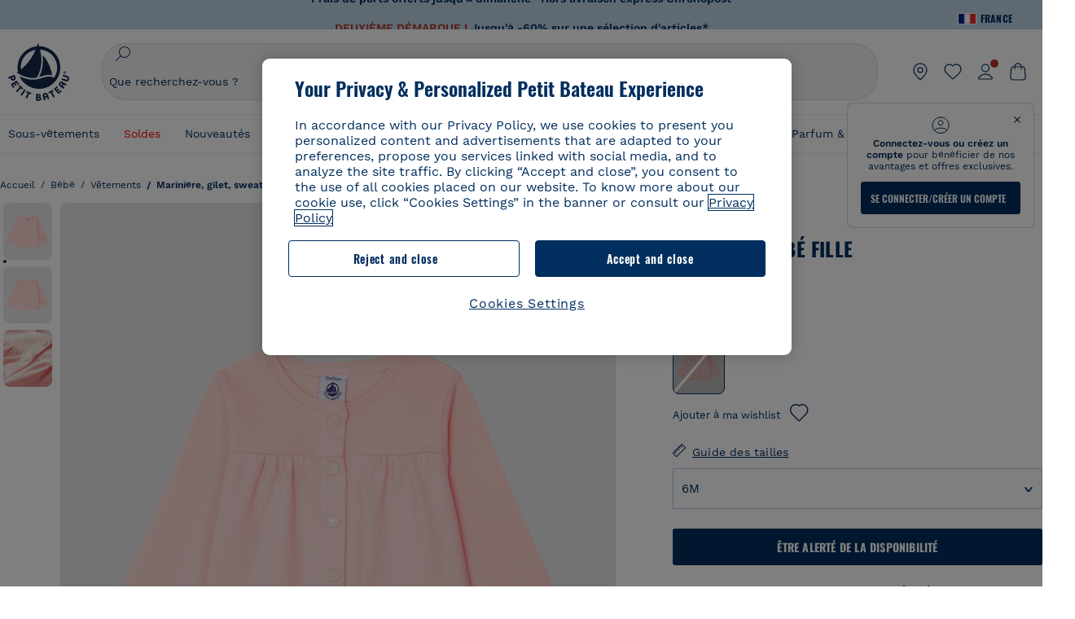

--- FILE ---
content_type: text/javascript; charset=utf-8
request_url: https://p.cquotient.com/pebble?tla=bckl-PB_FR&activityType=viewProduct&callback=CQuotient._act_callback0&cookieId=abPptPAQz230a62H8TimJQulVK&userId=&emailId=&product=id%3A%3A55416%7C%7Csku%3A%3A5541601010%7C%7Ctype%3A%3A%7C%7Calt_id%3A%3A&realm=BCKL&siteId=PB_FR&instanceType=prd&locale=fr_FR&referrer=&currentLocation=https%3A%2F%2Fwww.petit-bateau.fr%2Fbebe%2Fvetements%2Fmariniere-gilet-sweatshirt%2Fcardigan-bebe-fille-minois%2F5541601010.html&ls=true&_=1768689055992&v=v3.1.3&fbPixelId=__UNKNOWN__&json=%7B%22cookieId%22%3A%22abPptPAQz230a62H8TimJQulVK%22%2C%22userId%22%3A%22%22%2C%22emailId%22%3A%22%22%2C%22product%22%3A%7B%22id%22%3A%2255416%22%2C%22sku%22%3A%225541601010%22%2C%22type%22%3A%22%22%2C%22alt_id%22%3A%22%22%7D%2C%22realm%22%3A%22BCKL%22%2C%22siteId%22%3A%22PB_FR%22%2C%22instanceType%22%3A%22prd%22%2C%22locale%22%3A%22fr_FR%22%2C%22referrer%22%3A%22%22%2C%22currentLocation%22%3A%22https%3A%2F%2Fwww.petit-bateau.fr%2Fbebe%2Fvetements%2Fmariniere-gilet-sweatshirt%2Fcardigan-bebe-fille-minois%2F5541601010.html%22%2C%22ls%22%3Atrue%2C%22_%22%3A1768689055992%2C%22v%22%3A%22v3.1.3%22%2C%22fbPixelId%22%3A%22__UNKNOWN__%22%7D
body_size: 394
content:
/**/ typeof CQuotient._act_callback0 === 'function' && CQuotient._act_callback0([{"k":"__cq_uuid","v":"abPptPAQz230a62H8TimJQulVK","m":34128000},{"k":"__cq_bc","v":"%7B%22bckl-PB_FR%22%3A%5B%7B%22id%22%3A%2255416%22%2C%22sku%22%3A%225541601010%22%7D%5D%7D","m":2592000},{"k":"__cq_seg","v":"0~0.00!1~0.00!2~0.00!3~0.00!4~0.00!5~0.00!6~0.00!7~0.00!8~0.00!9~0.00","m":2592000}]);

--- FILE ---
content_type: text/javascript; charset=utf-8
request_url: https://p.cquotient.com/pebble?tla=bckl-PB_FR&activityType=viewReco&callback=CQuotient._act_callback2&cookieId=abPptPAQz230a62H8TimJQulVK&userId=&emailId=&products=id%3A%3AA0DSQ%7C%7Csku%3A%3A%7C%7Ctype%3A%3Avgroup%7C%7Calt_id%3A%3AA0DSQ01%3B%3Bid%3A%3AA0EFT%7C%7Csku%3A%3A%7C%7Ctype%3A%3Avgroup%7C%7Calt_id%3A%3AA0EFT03%3B%3Bid%3A%3AA0DSN%7C%7Csku%3A%3A%7C%7Ctype%3A%3Avgroup%7C%7Calt_id%3A%3AA0DSN01%3B%3Bid%3A%3AA0D8H%7C%7Csku%3A%3A%7C%7Ctype%3A%3Avgroup%7C%7Calt_id%3A%3AA0D8H00%3B%3Bid%3A%3AA0DF5%7C%7Csku%3A%3A%7C%7Ctype%3A%3Avgroup%7C%7Calt_id%3A%3AA0DF501%3B%3Bid%3A%3AA0D6C%7C%7Csku%3A%3A%7C%7Ctype%3A%3Avgroup%7C%7Calt_id%3A%3AA0D6C03%3B%3Bid%3A%3AA0E7C%7C%7Csku%3A%3A%7C%7Ctype%3A%3Avgroup%7C%7Calt_id%3A%3AA0E7C01%3B%3Bid%3A%3AA0DT8%7C%7Csku%3A%3A%7C%7Ctype%3A%3Avgroup%7C%7Calt_id%3A%3AA0DT801%3B%3Bid%3A%3AA0D6C%7C%7Csku%3A%3A%7C%7Ctype%3A%3Avgroup%7C%7Calt_id%3A%3AA0D6C03%3B%3Bid%3A%3AA0E9P%7C%7Csku%3A%3A%7C%7Ctype%3A%3Avgroup%7C%7Calt_id%3A%3AA0E9P01%3B%3Bid%3A%3AA0D2G%7C%7Csku%3A%3A%7C%7Ctype%3A%3Avgroup%7C%7Calt_id%3A%3AA0D2G00%3B%3Bid%3A%3AA0CXB%7C%7Csku%3A%3A%7C%7Ctype%3A%3Avgroup%7C%7Calt_id%3A%3AA0CXB00%3B%3Bid%3A%3AA0EK3%7C%7Csku%3A%3A%7C%7Ctype%3A%3Avgroup%7C%7Calt_id%3A%3AA0EK300%3B%3Bid%3A%3AA0CSB%7C%7Csku%3A%3A%7C%7Ctype%3A%3Avgroup%7C%7Calt_id%3A%3AA0CSB01%3B%3Bid%3A%3AA0D6G%7C%7Csku%3A%3A%7C%7Ctype%3A%3Avgroup%7C%7Calt_id%3A%3AA0D6G01%3B%3Bid%3A%3AA0EEW%7C%7Csku%3A%3A%7C%7Ctype%3A%3Avgroup%7C%7Calt_id%3A%3AA0EEW01&recommenderName=__UNDEFINED__&realm=BCKL&siteId=PB_FR&instanceType=prd&locale=fr_FR&slotId=&slotConfigId=&slotConfigTemplate=&referrer=&currentLocation=https%3A%2F%2Fwww.petit-bateau.fr%2Fbebe%2Fvetements%2Fmariniere-gilet-sweatshirt%2Fcardigan-bebe-fille-minois%2F5541601010.html&ls=true&_=1768689056884&v=v3.1.3&fbPixelId=__UNKNOWN__&__cq_uuid=abPptPAQz230a62H8TimJQulVK&__cq_seg=0~0.00!1~0.00!2~0.00!3~0.00!4~0.00!5~0.00!6~0.00!7~0.00!8~0.00!9~0.00&bc=%7B%22bckl-PB_FR%22%3A%5B%7B%22id%22%3A%2255416%22%2C%22sku%22%3A%225541601010%22%7D%5D%7D
body_size: 163
content:
/**/ typeof CQuotient._act_callback2 === 'function' && CQuotient._act_callback2([{"k":"__cq_uuid","v":"abPptPAQz230a62H8TimJQulVK","m":34128000}]);